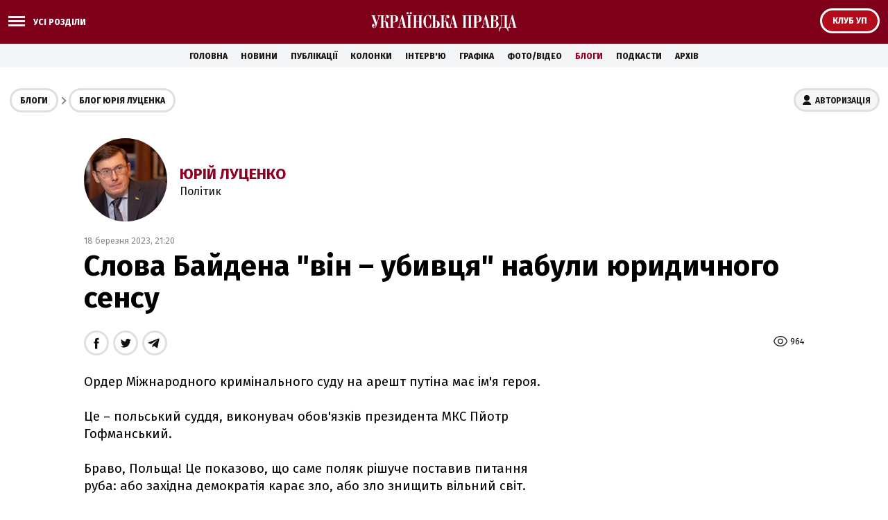

--- FILE ---
content_type: text/html; charset=windows-1251
request_url: https://blogs.pravda.com.ua/authors/lucenko/64160ef251a72/
body_size: 39923
content:
<!DOCTYPE html>
<html>
<head>
    <script async src="https://cdn.onthe.io/io.js/zesA66Lb8skM"></script>
    <script>
    window._io_config = window._io_config || {};
    window._io_config["0.2.0"] = window._io_config["0.2.0"] || [];
    window._io_config["0.2.0"].push({
        page_url: "https://blogs.pravda.com.ua/authors/lucenko/64160ef251a72/",
        page_url_canonical: "https://blogs.pravda.com.ua/authors/lucenko/64160ef251a72/",
        page_title: "Слова Байдена &quot;він – убивця&quot; набули юридичного сенсу",
        page_type: "article",
        page_language: "ua",

        article_authors: ["Юрій Луценко"],
        article_categories: ["БЛОГИ"],
        article_subcategories: ["БЛОГИ"],
        article_type: "article",
        article_word_count: "145",
        article_publication_date: "Sat, 18 Mar 2023 21:20:18 +0200"

    });
    </script>

    <title>Слова Байдена ''він – убивця'' набули юридичного сенсу | Блоги - Українська правда</title>


    <meta name="robots" content="index,follow">


    <meta name="description" content="">
    <meta name="keywords" content="">
    <meta name="document-state" content="state">
    <meta name="revisit-after" content="1 days">
    <meta http-equiv="content-type" content="text/html; charset=windows-1251">

    <meta name="viewport" content="width=device-width,initial-scale=1,user-scalable=yes">
    <link href="https://fonts.googleapis.com/css?family=Fira+Sans:400,400i,700,700i,800,800i&amp;subset=cyrillic" rel="stylesheet">


    <meta property="og:title" content="Слова Байдена “він – убивця” набули юридичного сенсу"/>
    <meta property="og:type" content="article"/> 
    <meta property="og:url" content="https://blogs.pravda.com.ua/authors/lucenko/64160ef251a72/"/>
    <meta property="og:image" content="https://blogimg.pravda.com/images/doc/9/4/945580_fb_image_ukr_2023_03_18_21_20_18.jpg"/>
    <meta property="og:site_name" content="Українська правда - Блоги"/>
    <meta property="fb:admins" content="100000219886856"/>
    <meta property="fb:app_id" content="177855928894402"/>
    <meta property="og:description"  content="Ордер Міжнародного кримінального суду на арешт путіна має ім’я героя.  Це – польський суддя, виконувач "/>

    <meta name="twitter:card" content="summary_large_image">
    <meta name="twitter:site" content="@ukrpravda_blogs">
    <meta name="twitter:title" content="Слова Байдена “він – убивця” набули юридичного сенсу">
    <meta name="twitter:description" content="Ордер Міжнародного кримінального суду на арешт путіна має ім’я героя.  Це – польський суддя, виконувач ">
    <meta name="twitter:image:src" content="https://blogimg.pravda.com/images/doc/9/4/945580_fb_image_ukr_2023_03_18_21_20_18.jpg">


<script src="/misc/v2/check.js"></script>
<link rel="stylesheet" href="/misc/v2/index.css?1">
<script src="/misc/v2/jquery-1.9.1.min.js"></script>
<script src="/misc/v2/common.js?3"></script>
<script src="/misc/v2/login.js"></script>
    <link rel="SHORTCUT ICON" href="/favicon.ico">
<!-- Google tag (gtag.js) -->
<script async src="https://www.googletagmanager.com/gtag/js?id=G-EPPGCFNPSJ"></script>
<script>
  window.dataLayer = window.dataLayer || [];
  function gtag ( ) { dataLayer.push(arguments ) ; }
  gtag ('js', new Date ( ) ) ;

  gtag ( 'config', 'G-EPPGCFNPSJ' );
</script>

<script src="/misc/jquery.sticky.js"></script>

<script type="text/javascript">
  if(top != self) top.location.replace(location);
</script>


<style type="text/css">
<!--

 .post_text p {word-break: break-word;}

.comm2 {overflow: hidden; word-break: break-all;}
.post_text iframe:not([id^="_iframe_"]) {width: 100%!important;}
.post_text div img {max-width: 600px; margin: 10px auto; width: 100%; height: auto; display: block;}

@media screen and (max-width: 480px) {
.container_sub_blogs_list_wrapper .article_blog_main .article_header { font-size: 1.4em; padding-bottom: 8px;}
}

.section_header_blogs {padding: 25px 0 0 0;}

.e-entry-title{font-size: 14px;}
.info3 {clear: both;}
.socialb1 {float: right; text-align: left;}
.socialb2 {padding: 10px 0 15px 0;}
/*.postsummary .bpost {font-size: 14px; overflow: visible; display: table; _height: 0; zoom: 1;}
.but12 {font-weight: normal;}
.but14 {font-weight: normal;}
.but16 {font-weight: normal;}
.but11 b {font-weight: normal;}*/

ul.list li {vertical-align: top;}

ul.img {margin: 15px 0 0 10px; vertical-align: top;}

.table1 p {margin: 0px; padding: 0;}
.table1 {border: 1px solid #AAA; border-collapse: collapse; margin: 10px 0;}
.table1 td {border: 1px solid #AAA; border-collapse: collapse; padding: 4px 7px 4px 5px; font-size: 12px;}
.header1 {background-color: #EEE; font-weight: bold;}

.banner2 {margin: 0; padding: 15px 0 0 10px;}
.dopinfo1 {font-size: 11px; color: #666; padding: 4px 10px 0 3px;}
.border3 {border-top: #D7D7D7 1px solid; border-bottom: #D7D7D7 1px solid; height: 1px; margin: 10px 10px 10px 0; font-size: 0px;}

.alert-grey {padding: 4px 10px 4px 10px; color: #999999; margin: 8px 0 8px 0; border: 1px dotted #900022; font-weight: bold;}

.comm2 {word-break: break-word !important;}
-->
</style>

<script async src="https://securepubads.g.doubleclick.net/tag/js/gpt.js"></script>

<script async src="https://pagead2.googlesyndication.com/pagead/js/adsbygoogle.js?client=ca-pub-4177955927398446"
     crossorigin="anonymous"></script>

<!--script src="https://www.pravda.com.ua/misc/jquery.sticky.js"></script-->

<script>
$(document).ready(function() {$('.star_block').before($('<div style="margin-top: 20px; color: #900022; font-weight: bold;">Увага. Опублікований матеріал з\'явиться на сайті протягом п\'яти хвилин</div>'));});
</script>

<!--script async src="https://pagead2.googlesyndication.com/pagead/js/adsbygoogle.js"></script> 
<script> 
  document.addEventListener("DOMContentLoaded", function ()  {  
    let adsenseLoaded = false; 
     
    function loadAdSense()  {  
      if (!adsenseLoaded)  {  
        adsenseLoaded = true; 
        let script = document.createElement("script"); 
        script.src = "https://pagead2.googlesyndication.com/pagead/js/adsbygoogle.js"; 
        script.async = true; 
        script.setAttribute("data-ad-client", "ca-pub-4177955927398446"); 
        script.crossOrigin = "anonymous"; 
        document.body.appendChild(script); 
       }  
     }  

    let observer = new IntersectionObserver((entries, obs) =>  {  
      entries.forEach(entry =>  {  
        if (entry.isIntersecting)  {  
          let adDiv = entry.target; 
          adDiv.classList.remove("lazy-ads"); 
          (adsbygoogle = window.adsbygoogle || []).push( {  } ); 
          obs.unobserve(adDiv); 
          loadAdSense(); 
         }  
       } ); 
     } ); 

    document.querySelectorAll(".lazy-ads").forEach(ad => observer.observe(ad)); 
   } ); 
</script-->
</head>

<body>

<div class="unit_header_banner">

</div>

<header class="header_wrapper">
    <div class="header header_small">
        <div class="menu_wrapper">
            <div class="layout_main">
                <div class="top_all_sections">
                    <a class="top_menu_link modal_menu_open menu-link menu-btn-1 h--left" onclick="return false;"><span class="icon-menu"><span></span></span><span class="options_text">Усі розділи</span></a>
                </div>
                <div class="top_options">
                    <a href="https://club.pravda.com.ua/" class="top_options_club"><span class="options_text">Клуб УП</span></a>
                </div>
                <div class="main_logo">
                    <a class="main_logo_link" href="//www.pravda.com.ua"><img src="/images/v2/up_logo_ukr.svg" alt=""/>
                    </a>
                </div>
            </div>
 
            <div class="modal_menu modal_local">
                <div class="layout_main">
                    <div class="wide_nav">
                        <div class="side_menu__wrapper">
                            <div class="side_menu">
                                <nav class="block_menu">
                                    <div class="menu_title"><span>Блоги</span></div>
                                    <ul class="top_menu">

                                        <li class="top_menu__item">
                                            <a href="/id_733143/" class="top_menu__link">Політика</a>
                                        </li>

                                        <li class="top_menu__item">
                                            <a href="/id_733159/" class="top_menu__link">Економіка</a>
                                        </li>

                                        <li class="top_menu__item">
                                            <a href="/id_733173/" class="top_menu__link">Суспільство</a>
                                        </li>

                                        <li class="top_menu__item">
                                            <a href="/id_733160/" class="top_menu__link">Культура</a>
                                        </li>

                                        <li class="top_menu__item">
                                            <a href="/id_733164/" class="top_menu__link">Спорт</a>
                                        </li>

                                        <li class="top_menu__item">
                                            <a href="/id_733165/" class="top_menu__link">Шоу-бізнес</a>
                                        </li>

                                        <li class="top_menu__item">
                                            <a href="/themes/" class="top_menu__link">Теми</a>
                                        </li>
                                        <li class="top_menu__item">
                                            <a href="/authors/" class="top_menu__link">Автори</a>
                                        </li>
                                        <li class="top_menu__item">
                                            <a href="/archives/" class="top_menu__link">Архів блогів</a>
                                        </li>
                                    </ul>
                                </nav>
                                <nav class="block_menu">
                                    <div class="menu_title"><span>Українська правда</span></div>
                                    <ul class="top_menu">
<li class="top_menu__item"><a class="top_menu__link" href="//www.pravda.com.ua/news/">Новини</a></li>
<li class="top_menu__item"><a class="top_menu__link" href="//www.pravda.com.ua/articles/">Публікації</a></li>
<li class="top_menu__item"><a class="top_menu__link" href="//www.pravda.com.ua/columns/">Колонки</a></li>
<li class="top_menu__item"><a class="top_menu__link" href="//www.pravda.com.ua/interview/">Інтерв'ю</a></li>
<li class="top_menu__item"><a class="top_menu__link" href="//www.pravda.com.ua/graphs/">Графіка</a></li>
<li class="top_menu__item"><a class="top_menu__link" href="//www.pravda.com.ua/photo-video/">Фото/Відео</a></li>
<li class="top_menu__item"><a class="top_menu__link" href="/" class="project_menu_link_active">Блоги</a></li>
<li class="top_menu__item"><a class="top_menu__link" href="//www.pravda.com.ua/podcasts/">Подкасти</a></li>
<li class="top_menu__item"><a class="top_menu__link" href="//www.pravda.com.ua/archives/">Архів</a></li>
                                    </ul>
                                </nav>
                                <nav class="block_menu">
                                    <div class="menu_title"><span>Проекти "Української правди"</span></div>
                                    <ul class="top_menu_sp">
<li class="top_menu_sp__item">
    <a href="//www.pravda.com.ua" class="top_menu_sp__link">Українська правда</a>
</li>
<li class="top_menu_sp__item">
    <a href="//www.epravda.com.ua" class="top_menu_sp__link">Економічна правда</a>
</li>
<li class="top_menu_sp__item">
    <a href="//www.eurointegration.com.ua" class="top_menu_sp__link">Європейська правда</a>
</li>
<li class="top_menu_sp__item">
    <a href="//champion.com.ua" class="top_menu_sp__link">Чемпіон</a>
</li>
<li class="top_menu_sp__item">
    <a href="//life.pravda.com.ua" class="top_menu_sp__link">Життя</a>
</li>
<li class="top_menu_sp__item">
    <a href="//www.istpravda.com.ua" class="top_menu_sp__link">Історична правда</a>
</li>
<li class="top_menu_sp__item">
    <a href="//tabloid.pravda.com.ua" class="top_menu_sp__link">ТаблоID</a>
</li>
<li class="top_menu_sp__item">
    <a href="//forum.pravda.com.ua" class="top_menu_sp__link">Форум</a>
</li>
<li class="top_menu_sp__item">
    <a href="//blogs.pravda.com.ua" class="top_menu_sp__link">Блоги</a>
</li>
<li class="top_menu_sp__item">
    <a href="//mezha.media/" class="top_menu_sp__link">Mezha</a>
</li>

                                    </ul>
                                </nav>
                            </div>
                        </div>
                    </div>
                </div>
            </div>

        </div>
    </div>
</header>
<nav class="container_main_nav">
    <ul class="main_menu">
<li class="main_menu__item"><a href="//www.pravda.com.ua">Головна</a></li>
<li class="main_menu__item"><a href="//www.pravda.com.ua/news/">Новини</a></li>
<li class="main_menu__item"><a href="//www.pravda.com.ua/articles/">Публікації</a></li>
<li class="main_menu__item"><a href="//www.pravda.com.ua/columns/">Колонки</a></li>
<li class="main_menu__item"><a href="//www.pravda.com.ua/interview/">Інтерв'ю</a></li>
<li class="main_menu__item"><a href="//www.pravda.com.ua/graphs/">Графіка</a></li>
<li class="main_menu__item"><a href="//www.pravda.com.ua/photo-video/">Фото/Відео</a></li>
<li class="main_menu__item"><a href="/" class="project_menu_link_active">Блоги</a></li>
<li class="main_menu__item"><a href="//www.pravda.com.ua/podcasts/">Подкасти</a></li>
<li class="main_menu__item"><a href="//www.pravda.com.ua/archives/">Архів</a></li>
    </ul>
</nav>

<div class="unit_top_banner">

</div>

<div class="main_content">
    <div class="container_blogs_list layout_main" >
        <div class="container_sub_nav">
            <nav class="container_blogs_nav">
                <div id="uploginmenu"></div>
                <ul class="crumbs_menu">
                    <li class="crumbs_menu__item"><a href="/">Блоги</a></li>
                    <li class="crumbs_menu__item"><a href="/authors/lucenko/">Блог Юрія Луценка</a></li>
                </ul>
            </nav>
        </div>
        <article class="post">
            <header class="post_header">
                <div class="post_content_blog">
                    <div class="post_content_author">
                        <div class="post_content_author_media"><img src="https://blogimg.pravda.com/images/doc/8/b/8bd9589-lucenko-122.jpg" width="160" height="160" alt=""></div>
                        <div class="post_content_author_name"><a href="/authors/lucenko/">Юрій Луценко</a>
                            <span>Політик</span>
                        </div>
                    </div>
                    <div class="post_time">18 березня 2023, 21:20</div>
                    <h1 class="post_title">Слова Байдена "він – убивця" набули юридичного сенсу</h1>
                </div>
            </header>
            <div class="block_post">
                <aside class="post_service">
<script type="text/javascript">
var share_url = 'https://blogs.pravda.com.ua/authors/lucenko/64160ef251a72/';
var share_title = 'Слова Байдена "він – убивця" набули юридичного сенсу';
  
function fb_share() {
  FB.ui({
    method: 'share',
    href: share_url,
  }, function(response){});
}

function tw_share() {
    var loc = share_url;
    var title  = encodeURIComponent(share_title);
    window.open('http://twitter.com/share?url=' + loc + '&text=' + encodeURIComponent(share_title) + '&via=ukrpravda_blogs&', 'twitterwindow', 'height=450, width=550, top='+($(window).height()/2 - 225) +', left='+$(window).width()/2 +', toolbar=0, location=0, menubar=0, directories=0, scrollbars=0');
}
</script>

<div class="post_statistic">
    <div class="post_views">964</div>
</div>
<div class="post_social post_social_top">
    <a href="" onclick="fb_share(); return false;" class="post_social_item"><img src="/images/v2/ico_fb.svg" alt=""></a>
    <a href="" onclick="tw_share(); return false;" class="post_social_item"><img src="/images/v2/ico_twitter.svg" alt=""></a>
    <a href="https://t.me/share/url?url=https%3A%2F%2Fblogs.pravda.com.ua%2Fauthors%2Flucenko%2F64160ef251a72%2F&text=%D1%EB%EE%E2%E0%20%C1%E0%E9%E4%E5%ED%E0%20%22%E2%B3%ED%20%96%20%F3%E1%E8%E2%F6%FF%22%20%ED%E0%E1%F3%EB%E8%20%FE%F0%E8%E4%E8%F7%ED%EE%E3%EE%20%F1%E5%ED%F1%F3" class="post_social_item"><img src="/images/v2/ico_telegram.svg" alt=""></a>

</div>
                </aside>
                <div class="post_content">
                    <div class="post_content_wrapper">
                        <div class="post_text">
                            <p data-io-article-url="https://blogs.pravda.com.ua/authors/lucenko/64160ef251a72/">Ордер Міжнародного кримінального суду на арешт путіна має ім'я героя.<br /><br />Це – польський суддя, виконувач обов'язків президента МКС Пйотр Гофманський.<br /><br />Браво, Польща! Це показово, що саме поляк рішуче поставив питання руба: або західна демократія карає зло, або зло знищить вільний світ.<br /><br />Так, ордер на арешт путіна робить з нього ізгоя. Слова Байдена "він – убивця" набули юридичного сенсу.<br /><br />Але цей ордер МКС є ще й тестом на спроможність всіх 123 демократичних країн, які визнають його юрисдикцію.<br /><br />- путіна мають заарештувати при появі в будь-якій із цих 123 країн.<br /><br />- З ним мають припинити стосунки, навіть переговори лідери всіх цих 123 країн.<br /><br />- Всі міжнародні організації, створені за участі цих 123 країн, мають зупинити контакти із путіним.<br /><br />Якщо так станеться – режим Адольфа Путіна буде знищено.<br /><br />Якщо Орбан чи йому подібні знайдуть причини й далі співпрацювати із особою поза законом – стане ясно, що ми потребуємо не тільки заміни ООН, але й ЄС і НАТО.</p>
<p class="hl3"><span style="color: #808080;">Блог автора &ndash; матеріал, який відображає винятково точку зору автора. Текст блогу не претендує на об'єктивність та всебічність висвітлення теми, яка у ньому піднімається. Редакція "Української правди" не відповідає за достовірність та тлумачення наведеної інформації і виконує винятково роль носія. Точка зору редакції УП може не збігатися з точкою зору автора блогу.</span></p>
                        </div>
                        <ul class="post_menu">

                            <li class="post_menu__item"><a href="/id_733143/"><span>Розділ:</span> Політика</a></li>


                            <li class="post_menu__item"><a href="/themes/ataka-putina/"><span>Тема:</span> Aтака Путіна</a></li>

                        </ul>

                        <div class="unit_article_banner">
<!--div class="advtext">Реклама:</div>
<ins class="adsbygoogle lazy-ads"
     style="display:block; text-align:center;"
     data-ad-client="ca-pub-4177955927398446"
     data-ad-slot="6492767503"
     data-ad-format="auto"
     data-full-width-responsive="true"></ins-->

                        </div>


                    </div>
                    <div class="container_sub_adv_article">

                        <div class="unit_main_banner_2 sidebar__inner">
                            <div class="unit_side_banner">

                            </div>
                        </div>

                    </div>
                </div>
            </div>
        </article>

        <div class="unit_level_banner">
<!--div class="advtext">Реклама:</div>
<div style="text-align:center">
  <ins class="adsbygoogle lazy-ads"
       style="display:block"
       data-ad-client="ca-pub-4177955927398446"
       data-ad-slot="8970275291"
       data-ad-format="auto"
       data-full-width-responsive="true"></ins>
</div-->
        </div>

        <div class="container_sub_blogs_list container_sub_blogs_list_auth">
            <div class="container_title container_title_auth">
                <div class="container_title_auth_media"><img src="https://blogimg.pravda.com/images/doc/8/b/8bd9589-lucenko-122.jpg" width="160" height="160" alt=""></div>
                <div><a href="/authors/lucenko/">Юрій Луценко</a></div>
            </div>
<div class="container_sub_blogs_list_wrapper">

    <div class="article article_blog">
        <div class="article_body">
            <div class="article_author">
                <div class="article_author_descr">
                    <div class="article_author_name">Юрій Луценко</div>
                    <div class="article_date">18 січня 2026, 19:13</div>
                </div>
            </div>
            <div class="article_content">
                <div class="article_header">
                    <h3><a href="/authors/lucenko/696d22d2841e9/">Нинішня енергетична криза – це спільний результат путінських ракет та українських зрадників</a></h3>
                </div>
                <div class="article_description">Путін усвідомив, що подолати ЗСУ у нього немає шансу. Всі його надії на літню, потім на зимову, потім знову на літньо-осінню військові кампанії розбилися об незламність українських бійців...</div>
            </div>
        </div>
    </div>

    <div class="article article_blog">
        <div class="article_body">
            <div class="article_author">
                <div class="article_author_descr">
                    <div class="article_author_name">Юрій Луценко</div>
                    <div class="article_date">11 січня 2026, 20:50</div>
                </div>
            </div>
            <div class="article_content">
                <div class="article_header">
                    <h3><a href="/authors/lucenko/6963feff9fc60/">Ми знову живемо в світі права сили, а не сили права</a></h3>
                </div>
                <div class="article_description">

Останні демонстративно імперіалістичні дії Президента Трампа звичайно націлені на результат цьогорічних американських виборів. Республіканці хочуть бачити сильного лідера сильної зверхдержави – будь ласка...</div>
            </div>
        </div>
    </div>

    <div class="article article_blog">
        <div class="article_body">
            <div class="article_author">
                <div class="article_author_descr">
                    <div class="article_author_name">Юрій Луценко</div>
                    <div class="article_date">3 січня 2026, 23:40</div>
                </div>
            </div>
            <div class="article_content">
                <div class="article_header">
                    <h3><a href="/authors/lucenko/69599ac0377b8/">Продавець надій задля власної перемоги</a></h3>
                </div>
                <div class="article_description">Зеленський – неперевершений продавець надій тим, хто хоче бути обдуреним.

Кадровими призначеннями він хоче перебити мега корупційний скандал і фактичний провал мирних переговорів...</div>
            </div>
        </div>
    </div>

    <div class="article article_blog">
        <div class="article_body">
            <div class="article_author">
                <div class="article_author_descr">
                    <div class="article_author_name">Юрій Луценко</div>
                    <div class="article_date">30 грудня 2025, 15:48</div>
                </div>
            </div>
            <div class="article_content">
                <div class="article_header">
                    <h3><a href="/authors/lucenko/6953e6289477f/">Якщо потребуєш змін – міняй методи управління і виконавців</a></h3>
                </div>
                <div class="article_description">Я точно знаю, що Україна не давала підстав для звинувачень в атаці на путінський бункер.

Ці геббельси 21 століття просто взяли лінійку і продовжили напрямок атаки на російський військовий об&#700;єкт у Твєрській області за багато сот км аж до Валдаю і оголосили про "Карибську кризу-2"...</div>
            </div>
        </div>
    </div>

    <div class="article article_blog">
        <div class="article_body">
            <div class="article_author">
                <div class="article_author_descr">
                    <div class="article_author_name">Юрій Луценко</div>
                    <div class="article_date">19 грудня 2025, 22:07</div>
                </div>
            </div>
            <div class="article_content">
                <div class="article_header">
                    <h3><a href="/authors/lucenko/6945bea39e9b7/">Зеленський обирає не між кандидатами, а між сценаріями</a></h3>
                </div>
                <div class="article_description">Викриття державної мафії і оприлюднення плівок Міндіча стало нокаутом для Банкової.

Декілька тижнів Офіс Президента не міг сформулювати свою позицію в цьому мега скандалі...</div>
            </div>
        </div>
    </div>

    <div class="article article_blog">
        <div class="article_body">
            <div class="article_author">
                <div class="article_author_descr">
                    <div class="article_author_name">Юрій Луценко</div>
                    <div class="article_date">12 грудня 2025, 16:16</div>
                </div>
            </div>
            <div class="article_content">
                <div class="article_header">
                    <h3><a href="/authors/lucenko/693c31c3344a1/">Ми у фіналі серіалу. І ця серія називається Фіаско</a></h3>
                </div>
                <div class="article_description">Наступила фінальна серія "Слуги народу".

Говоряща голова Банкової Подоляк без будь-якого референдуму і гарантій безпеки (про які ще вчора говорив Президент) оголосив, що Україна готова вивести війська з Донбасу...</div>
            </div>
        </div>
    </div>

</div>
        </div>

        <div class="unit_level_banner">

        </div>

        <div class="container_sub_popular_list">
            <div class="container_title">Популярні за місяць</div>
<div class="container_sub_popular_list_wrapper">

    <div class="article article_blog">
        <div class="article_body">
            <div class="article_author">
                <div class="article_author_media"><img src="https://blogimg.pravda.com/images/doc/5/5/5528f28-kasjanov-160.jpg" width="160" height="160" alt=""></div>
                <div class="article_author_descr">
                    <div class="article_author_name">Юрій Касьянов</div>
                </div>
            </div>
            <div class="article_content">
                <div class="article_header">
                    <h3><a href="/authors/kasjanov/6954fdaa3b16a/">Вітаю компанію Fire Point з з ''інвестицією'' в 760 млн доларів</a></h3>
                </div>
                <div class="author_item_v">13452</div>
            </div>
        </div>
    </div>

    <div class="article article_blog">
        <div class="article_body">
            <div class="article_author">
                <div class="article_author_media"><img src="https://blogimg.pravda.com/images/doc/8/d/8dd145c-tuzov112.jpg" width="160" height="160" alt=""></div>
                <div class="article_author_descr">
                    <div class="article_author_name">Дмитро Тузов</div>
                </div>
            </div>
            <div class="article_content">
                <div class="article_header">
                    <h3><a href="/authors/tuzov/6961776915c43/">Віденський ландромат на російських рублях? Або куди зникають гроші з української оборонки?</a></h3>
                </div>
                <div class="author_item_v">6512</div>
            </div>
        </div>
    </div>

    <div class="article article_blog">
        <div class="article_body">
            <div class="article_author">
                <div class="article_author_media"><img src="https://blogimg.pravda.com/images/doc/8/d/8dd145c-tuzov112.jpg" width="160" height="160" alt=""></div>
                <div class="article_author_descr">
                    <div class="article_author_name">Дмитро Тузов</div>
                </div>
            </div>
            <div class="article_content">
                <div class="article_header">
                    <h3><a href="/authors/tuzov/69528a71c578b/">Чому репутація постачальників Сил Оборони України має бути бездоганною й без підозр у зв'язках з рф?</a></h3>
                </div>
                <div class="author_item_v">3076</div>
            </div>
        </div>
    </div>

    <div class="article article_blog">
        <div class="article_body">
            <div class="article_author">
                <div class="article_author_media"><img src="https://blogimg.pravda.com/images/doc/5/5/5528f28-kasjanov-160.jpg" width="160" height="160" alt=""></div>
                <div class="article_author_descr">
                    <div class="article_author_name">Юрій Касьянов</div>
                </div>
            </div>
            <div class="article_content">
                <div class="article_header">
                    <h3><a href="/authors/kasjanov/695fe2c164d84/">У москві обіцяний блекаут. Ой, не у москві, а у Дніпрі і Запоріжжі</a></h3>
                </div>
                <div class="author_item_v">2976</div>
            </div>
        </div>
    </div>

    <div class="article article_blog">
        <div class="article_body">
            <div class="article_author">
                <div class="article_author_media"><img src="https://blogimg.pravda.com/images/doc/e/e/ee46c3f-poznjak-112.jpg" width="160" height="160" alt=""></div>
                <div class="article_author_descr">
                    <div class="article_author_name">Сергій Позняк</div>
                </div>
            </div>
            <div class="article_content">
                <div class="article_header">
                    <h3><a href="/authors/poznjak/694b640aaf1ad/">Сенс війни для комбата. Чому бат Кульчицького має стати окремою бригадою?</a></h3>
                </div>
                <div class="author_item_v">2667</div>
            </div>
        </div>
    </div>

    <div class="article article_blog">
        <div class="article_body">
            <div class="article_author">
                <div class="article_author_media"><img src="https://blogimg.pravda.com/images/doc/5/5/5528f28-kasjanov-160.jpg" width="160" height="160" alt=""></div>
                <div class="article_author_descr">
                    <div class="article_author_name">Юрій Касьянов</div>
                </div>
            </div>
            <div class="article_content">
                <div class="article_header">
                    <h3><a href="/authors/kasjanov/69502f4130324/">Чому ми не бомбим мацкву? </a></h3>
                </div>
                <div class="author_item_v">2289</div>
            </div>
        </div>
    </div>

</div>
        </div>
        <div class="block_archive block_archive_c"><a href="/archives/" class="archive_btn"><span class="ico"></span><span class="ico_desc">Архів блогів</span></a></div>
    </div>
</div>
<footer class="footer">
    <div class="layout_main">
        <div class="footer_copy">
            &copy;2000-2024, Українська правда. Використання матеріалів сайту лише за умови посилання (для інтернет-видань - гіперпосилання) на "Українську правду" не нижче третього абзацу.<br><br>З організаційних і технічних питань звертайтесь: ukrpravda@gmail.com
        </div>
    </div>
</footer>
<div id="modal_auth" class="modal">

<div class="modal-content">
    <span class="close" onclick="document.getElementById('modal_auth').style.display = 'none';"></span>
    <div class="modal_title">Авторизація, <br> вхід для авторів</div>
    <form class="rpad20" name="authform" action="/auth/" method="post">
        <input type="hidden" name="mode" value="1">
        <label for="login">Логін:</label>
        <input class="field" name="login" id="login" type="text" value="" onkeypress="if (window.event.keyCode == 13) {this.form.submit(); return false;}">
        <br>
        <label for="password">Пароль:</label>
        <input class="field" name="password" id="password" type="password" value="" onkeypress="if (window.event.keyCode == 13) {this.form.submit(); return false;}">
        <br>
        <label class="input_control checkbox small_check">
        <input type="checkbox" checked="" class="has_value">
        <span class="check"></span>
        <span class="caption">Запам'ятати на цьому комп'ютері</span>
        </label>
        <br>
        <input type="submit" class="form_button" value="Увійти">
        <div class="text_block_3">
            <a href="http://www.pravda.com.ua/reminder/">Забули пароль?</a> 
        </div>
        <br>
    </form>
    <p>Увійти під своїм акаунтом у соціальних мережах:</p>
    <a href="" onclick="FB.login(function(response){}, {scope: 'email'}); return false;" class="social_button social_button_facebook">
        <div class="social_button_desc">Facebook</div>
    </a>
    <a href="" onclick="window.open('/misc/v2/v2_auth.php?tw=1', 'tw_auth', 'toolbar=0,scrollbars=0,width=650,height=400'); return false;" class="social_button social_button_twitter">
        <div class="social_button_desc">Twitter</div>
    </a>
    <br> 
</div>

<div id="fb-root"></div>
<script type="text/javascript" > 

$().ready(function() { refresh(); });

window.fbAsyncInit = function() {
    FB.init({
        appId: '177855928894402',
        cookie: true,
        xfbml: true,
        oauth: true
    });
    
  	FB.getLoginStatus(refresh_timeout);
  	FB.Event.subscribe('auth.statusChange', refresh_timeout);
};

(function() {
var e = document.createElement('script');
e.type = 'text/javascript';
e.src = 'https://connect.facebook.net/uk_UA/all.js';
e.async = true;
document.getElementById('fb-root').appendChild(e);
}());

function logout(logoutlink){
    FB.logout();
    $.ajax({url: logoutlink,cache: false, processData: false, success: function(){ setTimeout("refresh()",200); }});
};

function refresh_timeout(){
    setTimeout("refresh()",1000);
}
											 
function refresh(){
    $.ajax({url: "/misc/v2/v2_auth.php",cache: false,processData: false,data: "lang=ukr&", success: 
    function(data){
    	if(getCookie("blogs_user_name")||getCookie("fbsr_177855928894402")){
    	    $("#comentloginmenu").html('<div class="info3">'+data+'</div>');
    		$(".checklogin").css('display', 'block');
    		if(!getCookie("blogs_user_id")) $("#create_blog").html('<ul class="list3"><li class="aic1 checklogin"><a href="/add-blog/">Завести блог</a></li></ul>');
    		
    	}else{
    	    $("#comentloginmenu").html('<div class="info3"><div class="auth_info"><a href="#" id="btn_auth2" onclick="showAuth(); return false;">Авторизуйтесь</a>, щоб додавати коментарі</div></div>');
    		$(".checklogin").css('display', 'none');
    		$("#create_blog").html('<ul class="list3"><li class="checknologin"><b>Щоб завести блог, потрібно авторизуватись</b></li></ul>');
    	}
    }
    });
    
    $.ajax({url: "/misc/v2/v2_auth.php?top=1",cache: false,processData: false,data: "lang=ukr&", success: 
    function(data){
    	$("#uploginmenu").html(data);
    }
    });
    
    CloseAuth();
}
</script>


<img src="/counter/945580" width="0" height="0" style="display: none;">

<!--script>
  $(document).ready(function(){
    $(".sticked").sticky({ topSpacing:50, bottomSpacing:2700 });
  });
</script-->

<!-- (C)2000-2021 Gemius SA - gemiusPrism  / Wezel zbiorczy pravda.com.ua/Strona glowna serwisu -->
<script type="text/javascript">
<!--//--><![CDATA[//><!--
var pp_gemius_identifier = '0sgwsqe5pzCIPQDb5wLO8sdRHUykaC7Km1v9.r46UA3.K7';
// lines below shouldn't be edited
function gemius_pending(i)  {  window[i] = window[i] || function()  { var x = window[i+'_pdata'] = window[i+'_pdata'] || []; x[x.length]=arguments; } ; } ;gemius_pending('gemius_hit'); gemius_pending('gemius_event'); gemius_pending('pp_gemius_hit'); gemius_pending('pp_gemius_event');(function(d,t)  { try  { var gt=d.createElement(t),s=d.getElementsByTagName(t)[0],l='http'+((location.protocol=='https:')?'s':''); gt.setAttribute('async','async');gt.setAttribute('defer','defer'); gt.src=l+'://gaua.hit.gemius.pl/xgemius.js'; s.parentNode.insertBefore(gt,s); }  catch (e)  {  }  } )(document,'script');
//--><!]]>
</script>
<style>
  .footer_banner {
      font-family: Fira Sans;
      position: fixed;
      background: #f4f5f7;
      box-shadow: 0px 0px 9px 0px rgba(0, 0, 0, 0.31);
      width: 100%;
      padding: 5px 10px 5px 10px;
      transition: 2s;
      bottom: -500px;
      box-sizing: border-box;
      z-index: 3;
  }
  .footer_banner.active {
      bottom: 0px;
  }
  .footer_banner:before {
      content: '';
      position: absolute;
      width: 100%;
      height: 100%;
      top: 0;
      left: 0;
      z-index: 1;
  }
  .footer_banner .banner_content {
      max-width: 1200px;
      width: 100%;
      margin: 0 auto;
      justify-content: space-between;
      align-items: center;
      position: relative;
      z-index: 2;
      display: flex;
  }
      
  .footer_banner .banner_text_wrapper {display: flex; align-items: center; justify-content: center; width: 100%;}
  .footer_banner .banner_text {
      padding-right: 20px;;
  }
  .footer_banner .banner_title {
      font-weight: bold;
      font-size: 1.5rem;
      line-height: 29px;
      margin: 10px 0px 5px 0;
      color: #900022;
  }
  .footer_banner .banner_desc {
      font-size: 15px;
      line-height: 19px;
      color: #444;
      white-space: nowrap;
  }
     .footer_banner .banner_desc a { 
      box-shadow: inset 0 -2px #888;
      border-bottom: none;
      }
  .footer_banner .bunner_btn {
  
      display: flex;
      align-items: center;
      font-size: 15px;
  }
  .footer_banner .bunner_btn > div {
      width: 100%;
      display: flex;
  }
  .footer_banner .ok {
      background: #626265;
      border-radius: 36px;
      display: flex;
      align-items: center;
      justify-content: center;
      margin: 4px 0 4px 0;
      padding: 8px 18px;
      color: #fff;
      cursor: pointer;
      box-shadow: 0px 1px 9px 0px rgba(0, 0, 0, 0.13);
  }
  .footer_banner .ok:hover {
      opacity: 0.9;
  }
  
  
  
  @media screen and (max-width:640px) {
  .footer_banner .banner_content {flex-wrap: wrap;}
  .footer_banner {padding-bottom: 5px;}
  }
  
  @media screen and (max-width:360px) {
  .footer_banner .bunner_btn {margin-top: 0; padding-top: 0;}
  .footer_banner .bunner_btn a {display: block;width: 100%;}
  .footer_banner .banner_text {padding-right: 10px;}
      .footer_banner .ok {padding: 5px 10px; margin-right: 10px;}
      .footer_banner .banner_desc {font-size: 14px;}
      .footer_banner .bunner_btn {font-size: 14px;}
  }
  </style>
  <div class="footer_banner" id="checkUPcookies">
    <div class="banner_content">
      <div class="banner_text_wrapper">
        <div class="banner_text">
          <div class="banner_desc">Ми використовуємо <a href="https://www.pravda.com.ua/cookies/">cookies</a></div>
        </div>
        <div class="bunner_btn">
          <div> <a href="" target="">
            <div class="ok" onclick="setLocalstorageCookie(); return false;">Погоджуюсь</div>
            </a>
          </div>
        </div>
      </div>
    </div>
  </div>
  
<script>

if(localStorage.getItem("checkUPcookies") === null) {
  document.getElementById("checkUPcookies").classList.add("active");
}

function setLocalstorageCookie ()
{
  localStorage.setItem("checkUPcookies", 1)
  document.getElementById("checkUPcookies").classList.remove("active");
  return false;
}
</script>

</body>
</html>

--- FILE ---
content_type: text/html; charset=utf-8
request_url: https://www.google.com/recaptcha/api2/aframe
body_size: 268
content:
<!DOCTYPE HTML><html><head><meta http-equiv="content-type" content="text/html; charset=UTF-8"></head><body><script nonce="H4lA8-qCYOhN3Q7Cy6nG_w">/** Anti-fraud and anti-abuse applications only. See google.com/recaptcha */ try{var clients={'sodar':'https://pagead2.googlesyndication.com/pagead/sodar?'};window.addEventListener("message",function(a){try{if(a.source===window.parent){var b=JSON.parse(a.data);var c=clients[b['id']];if(c){var d=document.createElement('img');d.src=c+b['params']+'&rc='+(localStorage.getItem("rc::a")?sessionStorage.getItem("rc::b"):"");window.document.body.appendChild(d);sessionStorage.setItem("rc::e",parseInt(sessionStorage.getItem("rc::e")||0)+1);localStorage.setItem("rc::h",'1769074565325');}}}catch(b){}});window.parent.postMessage("_grecaptcha_ready", "*");}catch(b){}</script></body></html>

--- FILE ---
content_type: image/svg+xml
request_url: https://blogs.pravda.com.ua/images/v2/ico_telegram.svg
body_size: 555
content:
<svg xmlns="http://www.w3.org/2000/svg" width="50" height="50" viewBox="0 0 50 50">
  <metadata><?xpacket begin="﻿" id="W5M0MpCehiHzreSzNTczkc9d"?>
<x:xmpmeta xmlns:x="adobe:ns:meta/" x:xmptk="Adobe XMP Core 5.6-c138 79.159824, 2016/09/14-01:09:01        ">
   <rdf:RDF xmlns:rdf="http://www.w3.org/1999/02/22-rdf-syntax-ns#">
      <rdf:Description rdf:about=""/>
   </rdf:RDF>
</x:xmpmeta>
                         
<?xpacket end="w"?></metadata>
<defs>
    <style>
      .cls-1 {
        fill: #111;
        fill-rule: evenodd;
      }
    </style>
  </defs>
  <path class="cls-1" d="M19.593,29.157l-0.447,6.422a1.55,1.55,0,0,0,1.248-.617l3-2.926L29.6,36.682c1.139,0.648,1.941.307,2.248-1.07l4.075-19.519h0c0.361-1.721-.609-2.394-1.718-1.972L10.253,23.494c-1.635.648-1.61,1.58-.278,2L16.1,27.444l14.224-9.1c0.669-.454,1.278-0.2.777,0.25Z"/>
</svg>


--- FILE ---
content_type: application/javascript; charset=utf-8
request_url: https://fundingchoicesmessages.google.com/f/AGSKWxV__8_GIT1-pgK23Wwsj2V58njqQ-kEB5FlEzeIBSa1t18DZ3RkJ2jGWvubVnimpUP8XYUKbatt8H2UR4Khus9NMga2gxStYn3iA8pFMQtifSlGQsZGm2rrAcr5DAvbHFf-wrICxlgP0XX4kiCEl_aMtGgKOXvZHQsVTPU7RgokOhgL8XkoeWZuWBFe/_/ad-loader./descpopup.js/adorika728./adflash..com/adv3/
body_size: -1289
content:
window['deba2196-8b58-4ec4-93ef-6dfcb02282f4'] = true;

--- FILE ---
content_type: image/svg+xml
request_url: https://blogs.pravda.com.ua/images/v2/ico_eye.svg
body_size: 176
content:
<svg xmlns="http://www.w3.org/2000/svg" width="21" height="16" viewBox="0 0 21 16">
  <metadata><?xpacket begin="﻿" id="W5M0MpCehiHzreSzNTczkc9d"?>
<x:xmpmeta xmlns:x="adobe:ns:meta/" x:xmptk="Adobe XMP Core 5.6-c138 79.159824, 2016/09/14-01:09:01        ">
   <rdf:RDF xmlns:rdf="http://www.w3.org/1999/02/22-rdf-syntax-ns#">
      <rdf:Description rdf:about=""/>
   </rdf:RDF>
</x:xmpmeta>
                                                                                                    
                                                                                                    
                                                                                                    
                                                                                                    
                                                                                                    
                                                                                                    
                                                                                                    
                                                                                                    
                                                                                                    
                                                                                                    
                                                                                                    
                                                                                                    
                                                                                                    
                                                                                                    
                                                                                                    
                                                                                                    
                                                                                                    
                                                                                                    
                                                                                                    
                                                                                                    
                           
<?xpacket end="w"?></metadata>
<defs>
    <style>
      .cls-1 {
        fill: #111;
        fill-rule: evenodd;
      }
    </style>
  </defs>
  <path class="cls-1" d="M9.986,1A10.633,10.633,0,0,0,.006,8.3a0.626,0.626,0,0,0,0,.4A10.633,10.633,0,0,0,9.986,16a10.633,10.633,0,0,0,9.98-7.3,0.625,0.625,0,0,0,0-.4A10.633,10.633,0,0,0,9.986,1h0Zm0,13.75A9.373,9.373,0,0,1,1.262,8.5,9.373,9.373,0,0,1,9.986,2.25,9.373,9.373,0,0,1,18.71,8.5,9.373,9.373,0,0,1,9.986,14.75Zm0-10A3.75,3.75,0,1,0,13.742,8.5,3.757,3.757,0,0,0,9.986,4.75Zm0,6.25a2.5,2.5,0,1,1,2.5-2.5A2.5,2.5,0,0,1,9.986,11Z"/>
</svg>


--- FILE ---
content_type: application/javascript; charset=windows-1251
request_url: https://blogs.pravda.com.ua/misc/v2/common.js?3
body_size: 1282
content:
var isNavigation = false;
var isSearch = false;
var isHideAll = false;

function HideAllDiv(calback)
{
	if (isHideAll) {
		if ( !isAnimate() ) {
			isHideAll= false;
			$(calback).trigger('click');
			return;
		} else
			setTimeout(function(){ HideAllDiv(calback); }, 100);
		
		return;
	}	

	if ($(".modal_menu").is(":visible") && !isNavigation) 
		setTimeout(function(){ $(".menu-link").trigger('click');}, 2);
		
	/*if ($(".modal_search").is(":visible") && !isSearch)
		setTimeout(function(){ $(".search-link").trigger('click');}, 2);*/

	isHideAll = true;
	setTimeout(function(){ HideAllDiv(calback); }, 100);
}

function isHideAllDiv(calback)
{
	if ($(".modal_menu").is(":visible") /*|| $(".modal_search").is(":visible")*/)  {
		setTimeout(function(){ HideAllDiv(calback); }, 2);
		return false;
	}
	
	return true;
}

function isAnimate() {
	if (isNavigation || isSearch)
		return true;

	return false;
}

$(document).ready(function () {
    $(".menu-link").click(function () {
		if (isAnimate())
			return;
		$("body").toggleClass("modal-active");

		if ($(".modal_menu").is(":hidden"))
			if ( !isHideAllDiv(".menu-link") )
				return;

		isNavigation = true;
		if ($(".modal_menu").is(":hidden"))
			$(".modal_menu").fadeIn(5, function() { isNavigation = false; });
		else
			$(".modal_menu").fadeOut(5, function() { isNavigation = false; });
	   $(".menu-link").toggleClass("menu-link_active");
    });


   	$('.close-link-menu').click(function(event){

		if ($(".modal_menu").is(":visible"))
			$(".menu-link").trigger('click');

	});
});




$( document ).ready(function() {
    
    
    /*--------------------------------------------*/

var x, i, j, l, ll, selElmnt, a, b, c;
/*look for any elements with the class "custom-select":*/
x = document.getElementsByClassName("custom-select");
l = x.length;
for (i = 0; i < l; i++) {
  selElmnt = x[i].getElementsByTagName("select")[0];
  ll = selElmnt.length;
  /*for each element, create a new DIV that will act as the selected item:*/
  a = document.createElement("DIV");
  a.setAttribute("class", "select-selected");
  a.innerHTML = selElmnt.options[selElmnt.selectedIndex].innerHTML;
  x[i].appendChild(a);
  /*for each element, create a new DIV that will contain the option list:*/
  b = document.createElement("DIV");
  b.setAttribute("class", "select-items select-hide");
  for (j = 1; j < ll; j++) {
    /*for each option in the original select element,
    create a new DIV that will act as an option item:*/
    c = document.createElement("DIV");
    c.innerHTML = selElmnt.options[j].innerHTML;
    c.addEventListener("click", function(e) {
        /*when an item is clicked, update the original select box,
         and the selected item:*/
        var i, s, h;
        s = this.parentNode.parentNode.getElementsByTagName("select")[0];
        h = this.parentNode.previousSibling;
        for (i = 0; i < s.length; i++) {
          if (s.options[i].innerHTML == this.innerHTML) {
            s.selectedIndex = i;
            h.innerHTML = this.innerHTML;
            // *** This is the addition to open the window
            window.location.href = (s.value);
            // **
            break;
          }
        }
        h.click();
      });
    b.appendChild(c);
  }
  x[i].appendChild(b);
  a.addEventListener("click", function(e) {
      /*when the select box is clicked, close any other select boxes,
      and open/close the current select box:*/
      e.stopPropagation();
      closeAllSelect(this);
      this.nextSibling.classList.toggle("select-hide");
      this.classList.toggle("select-arrow-active");
    });
}
function closeAllSelect(elmnt) {
  /*a function that will close all select boxes in the document,
  except the current select box:*/
  var x, y, i, xl, yl, arrNo = [];
  x = document.getElementsByClassName("select-items");
  y = document.getElementsByClassName("select-selected");
  xl = x.length;
  yl = y.length;
  for (i = 0; i < yl; i++) {
    if (elmnt == y[i]) {
      arrNo.push(i)
    } else {
      y[i].classList.remove("select-arrow-active");
    }
  }
  for (i = 0; i < xl; i++) {
    if (arrNo.indexOf(i)) {
      x[i].classList.add("select-hide");
    }
  }
}
/*if the user clicks anywhere outside the select box,
then close all select boxes:*/
document.addEventListener("click", closeAllSelect);

    
    
    
/*--------------------------------------------*/
    
    
    
    // Get the modal
var modal = document.getElementById("modal_auth");

// Get the button that opens the modal
var btn = document.getElementById("btn_auth");
    
/*var btn2 = document.getElementById("btn_auth2");*/

// Get the <span> element that closes the modal
var span = document.getElementsByClassName("close")[0];

// When the user clicks the button, open the modal 
if (btn) {
    btn.onclick = function() {
      modal.style.display = "block";
    }
}

/*btn2.onclick = function() {
  modal.style.display = "block";
}*/

// When the user clicks on <span> (x), close the modal
span.onclick = function() {
  modal.style.display = "none";
}

// When the user clicks anywhere outside of the modal, close it
/*window.onclick = function(event) {
  if (event.target == modal) {
    modal.style.display = "none";
  }
}*/

/*--------------------------------------------*/
    
})






/*--------------------------------------------*/

/* When the user clicks on the button, 
toggle between hiding and showing the dropdown content */
function dropdown() {
  document.getElementById("myDropdown").classList.toggle("show");
}

// Close the dropdown if the user clicks outside of it
window.onclick = function(event) {
  if (!event.target.closest('.dropbtn')) {
    var dropdowns = document.getElementsByClassName("dropdown-content");
    var i;
    for (i = 0; i < dropdowns.length; i++) {
      var openDropdown = dropdowns[i];
      if (openDropdown.classList.contains('show')) {
        openDropdown.classList.remove('show');
      }
    }
  }
}


function showAuth() {
    document.getElementById('modal_auth').style.display = 'block';
}